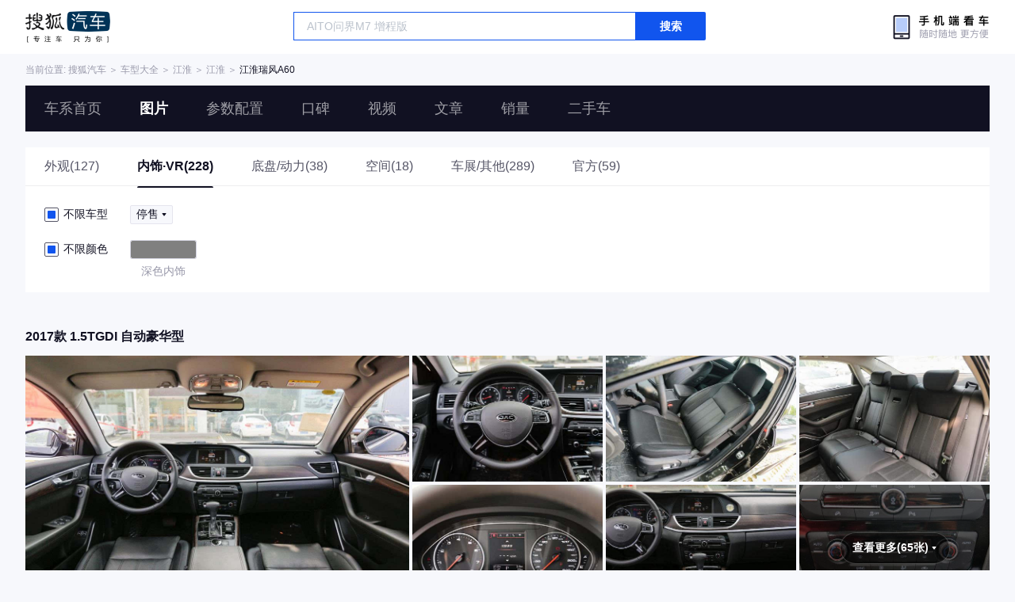

--- FILE ---
content_type: text/html;charset=UTF-8
request_url: https://db.auto.sohu.com/model_4364/picture_2000
body_size: 3303
content:
<!DOCTYPE html>
<html lang="en">
<head>
    <meta charset="UTF-8" />
    <link rel="icon" href="//statics.itc.cn/web/static/images/pic/sohu-logo/favicon.ico" mce_href="/favicon.ico" type="image/x-icon">
    <meta name="viewport" content="width=device-width, initial-scale=1.0" />
    <meta name="renderer"  content="webkit">
    <title>【瑞风A60图片】江淮瑞风A60图片大全_搜狐汽车网</title>
    <meta name="keywords" content="江淮瑞风A60图片,江淮瑞风A60内饰图片,江淮瑞风A60高清图片,江淮瑞风A60车展图片,江淮瑞风A60外观图片,江淮瑞风A60空间图片,江淮瑞风A60底盘与动力图片">
    <meta name="description" content="搜狐汽车图片库收集了所有有关江淮瑞风A60的图片大全,包括江淮瑞风A60的外观（包括车身整体、大灯、尾灯、车轮、雨刷、后视镜等），内饰，空间，底盘以及江淮瑞风A60在车展图片。">
    <script>
        var js_domain = "//db.auto.sohu.com";
        var model_id = 4364;
        var last_trim_id = 0;
    </script>
    <link href="//s.auto.itc.cn/model2023/static/resource/dist/assets/css/HeadToLeftComp.5d4496db.css" type="text/css" rel="stylesheet" />
    <link href="//s.auto.itc.cn/model2023/static/enter-imageIndex.84f956ab.css" type="text/css" rel="stylesheet" />
    <script src="//auto.sohu.com/upload/201311mqauto/js/jquery-1.8.3.min.js"></script>
</head>
<body>
<style>
    .left-head-tools--logo{
        background-image: url(https://s.auto.itc.cn/pc-db/static/.output/public/_nuxt/autoLogo.CBK0EgdK.png) !important;
    }
</style>
<section class="left-head-tools-parent">
    <section class=" left-head-tools">
        <a href="https://auto.sohu.com" target="_blank" class="left-head-tools--logo">搜狐汽车</a>
        <div class="left-head-tools-search" id="PV_SEARCH">
            <ul style=" display:none" id="app-search-suggest" class="left-head-tools-search--list">
                <li class="left-head-tools-search--item">
                    <span>大众</span>cc
                </li>
            </ul>
            <input type="text" name="" placeholder="车型" id="mainSearchInput" autocomplete="off" class="left-head-tools-search--input">
            <a target="_blank" href="javascript:;" id="mainSearchBtn" class="left-head-tools-search--button">搜索</a>
        </div>

        <a href="javascript:void(0)" class="left-head-tools-wx">
            <div class="left-head-tools-wx--layer">
                <img src="https://ino.auto.itc.cn/miniprogram-icon/offical_qrcode.jpg" class="left-head-tools-wx--image">
                <h3 class="left-head-tools-wx--name">搜狐汽车小程序</h3>
                <p class="left-head-tools-wx--hint">微信扫一扫</p>
            </div>
        </a>
    </section>
</section>
<div class="head-position">
    <span class="head-position--hint">当前位置:&nbsp;</span>
    <a href="//auto.sohu.com" target="_blank" class="head-position--hint">搜狐汽车</a>
    <span class="head-position--hint">&nbsp;＞&nbsp;</span>
    <a href="//db.auto.sohu.com" target="_blank" class="head-position--hint">车型大全</a>
    <span class="head-position--hint">&nbsp;＞&nbsp;</span>
    <a href="//db.auto.sohu.com/brand_235" target="_blank" class="head-position--hint">江淮</a>
    <span class="head-position--hint">&nbsp;＞&nbsp;</span>
    <a href="//db.auto.sohu.com/subbrand_2003" target="_blank" class="head-position--hint">江淮</a>
    <span class="head-position--hint">&nbsp;＞&nbsp;</span>
    <a href="//db.auto.sohu.com/model_4364" target="_blank" class="head-position--pos">江淮瑞风A60</a>
</div>
<section class="head-nav-placeholder"></section>
<section class="head-nav">
    <div class="head-nav-bg"></div>
    <section class="head-nav-inner--parent">
        <div class=" head-nav-inner">
            <a href="//db.auto.sohu.com/model_4364" class="head-nav-inner--item">车系首页</a>
            <a href="//db.auto.sohu.com/model_4364/picture" class="head-nav-inner--item">图片</a>
            <a href="//db.auto.sohu.com/model_4364/config" class="head-nav-inner--item">参数配置</a>
            <a href="//db.auto.sohu.com/model_4364/dianping" class="head-nav-inner--item">口碑</a>
            <a href="//db.auto.sohu.com/model_4364/video" class="head-nav-inner--item">视频</a>
            <a href="//db.auto.sohu.com/model_4364/news" class="head-nav-inner--item">文章</a>
            <a href="//db.auto.sohu.com/carsales/model?modelId=4364" class="head-nav-inner--item">销量</a>
            <a href="//2sc.sohu.com/" class="head-nav-inner--item">二手车</a>

            <div class="head-nav-search" id="PV_SEARCH1">
                <ul style=" display:none" id="app-search-suggest1" class="head-nav-search--list">
                </ul>
                <input type="text" name=""  placeholder="车型" id="mainSearchInput1" autocomplete="off" class="head-nav-search--input">
                <a target="_blank" href="javascript:;" id="mainSearchBtn1" class="head-nav-search--button">搜索</a>
            </div>
        </div>
        <script>
            function setNavPosition() {
                let url = window.location.href;
                let navs = document.querySelectorAll('.head-nav-inner--item');
                if(url.indexOf('picture') > -1) {
                    navs.item(1).classList.add('cur');
                } else if(url.indexOf('config') > -1) {
                    navs.item(2).classList.add('cur');
                } else if(url.indexOf('dianping') > -1) {
                    navs.item(3).classList.add('cur');
                }  else if(url.indexOf('video') > -1) {
                    navs.item(4).classList.add('cur');
                } else if(url.indexOf('news') > -1) {
                    navs.item(5).classList.add('cur');
                } else if(url.indexOf('carsales') > -1) {
                    navs.item(6).classList.add('cur');
                } else {
                    navs.item(0).classList.add('cur');
                }
            }
            setNavPosition();
        </script>
    </section>
</section>
<section class="main-container">
        <section class="select-car-wrapper">
            <!-- 图片分类 -->
            <ul class="pic-category">
                <li data-tcode="1000">
                        <a href="//db.auto.sohu.com/model_4364/picture_1000">外观(127)</a>
                    





                </li>
                <li data-tcode="2000" class="current">

                        <a href="//db.auto.sohu.com/model_4364/picture_2000">内饰·VR(228)</a>
                    




                </li>
                <li data-tcode="3000">
                        <a href="//db.auto.sohu.com/model_4364/picture_3000">底盘/动力(38)</a>
                    
                </li>
                <li data-tcode="4000">
                        <a href="//db.auto.sohu.com/model_4364/picture_4000">空间(18)</a>
                    
                </li>
                <li data-tcode="9000">
                        <a href="//db.auto.sohu.com/model_4364/picture_9000">车展/其他(289)</a>
                    
                </li>
                <li data-tcode="8000">
                        <a href="//db.auto.sohu.com/model_4364/picture_8000">官方(59)</a>
                    
                </li>
            </ul>
            <!-- 筛选条件 -->
                <ul class="pic-condition">
                    <li class="condition">
                        <div class="checkbox-wrapper pointer trim-picker">
                            <span class="checkbox-icon selected"><i class="checkbox-inner"></i></span> 不限车型
                        </div>
                        <div class="car-trim-selector">
                                <span class="off-sale selector pointer">
                      停售<i class="icon-arrow icon-arrow-down"></i>
                        <section class="place-holder-layer">
                          <ul class="trim-list-wrapper">
                            <li data-tid="offSale">
                              <span class="checkbox-icon"><i class="checkbox-inner"></i></span>
                              全部
                            </li>
                                <li data-tid="135508">
                              <span class="checkbox-icon"><i class="checkbox-inner"></i></span>
                                <span class="trim-name">2017款 1.5TGDI 自动豪华型</span>
                            </li>
                                <li data-tid="135509">
                              <span class="checkbox-icon"><i class="checkbox-inner"></i></span>
                                <span class="trim-name">2017款 1.5TGDI 自动豪华商务型</span>
                            </li>
                          </ul>
                        </section>
                    </span>
                        </div>
                    </li>

                        <li class="condition">
                            <div class="checkbox-wrapper pointer color-picker">
                                <span class="checkbox-icon selected"><i class="checkbox-inner"></i></span> 不限颜色
                            </div>
                            <div class="car-theme-selector">
                                        <div class="pointer">
                                            <a class="inner" href="//db.auto.sohu.com/model_4364/picture_2000/color_28819">
                                                    <i style="background: #808080"></i>
                                            </a>
                                            <div class="outer">
                                            </div>
                                            <span>深色内饰</span>
                                        </div>
                            </div>
                        </li>
                </ul>
        </section>
        <!-- vr 全景图 -->
            <section class="vr-pic-container">
                <ul class="common-pic-list">
                </ul>
            </section>
                <div class="car-trim-pic-container">
                    <h3 class="car-trim-name">2017款 1.5TGDI 自动豪华型</h3>
                    <div class="wrapper">
                        <!-- 左侧大图, c_zoom,w_1200 -->
                        <div class="left-part pointer">
                            <a target="_blank" href="//db.auto.sohu.com/model_4364/picture_id_28612364"><img data-src="https://m3.auto.itc.cn/c_zoom,w_1000,q_mini/28612364.JPG" alt="" src="//s.auto.itc.cn/model2023/static/placeholder-image.png"></a>
                        </div>
                        <!-- 右侧 6 张小图, c_zoom,w_600 -->
                        <div class="right-part">
                        <!-- 左侧大图, c_zoom,w_1200 -->
                                    <div class="pic-wrapper pointer">
                                        <a target="_blank" href="//db.auto.sohu.com/model_4364/picture_id_28612360"><img data-src="https://m3.auto.itc.cn/c_zoom,w_500,q_mini/28612360.JPG" alt="" src="//s.auto.itc.cn/model2023/static/placeholder-image.png"></a>
                                    </div>
                        <!-- 左侧大图, c_zoom,w_1200 -->
                                    <div class="pic-wrapper pointer">
                                        <a target="_blank" href="//db.auto.sohu.com/model_4364/picture_id_28612357"><img data-src="https://m3.auto.itc.cn/c_zoom,w_500,q_mini/28612357.JPG" alt="" src="//s.auto.itc.cn/model2023/static/placeholder-image.png"></a>
                                    </div>
                        <!-- 左侧大图, c_zoom,w_1200 -->
                                    <div class="pic-wrapper pointer">
                                        <a target="_blank" href="//db.auto.sohu.com/model_4364/picture_id_28612355"><img data-src="https://m3.auto.itc.cn/c_zoom,w_500,q_mini/28612355.JPG" alt="" src="//s.auto.itc.cn/model2023/static/placeholder-image.png"></a>
                                    </div>
                        <!-- 左侧大图, c_zoom,w_1200 -->
                                    <div class="pic-wrapper pointer">
                                        <a target="_blank" href="//db.auto.sohu.com/model_4364/picture_id_28612353"><img data-src="https://m3.auto.itc.cn/c_zoom,w_500,q_mini/28612353.JPG" alt="" src="//s.auto.itc.cn/model2023/static/placeholder-image.png"></a>
                                    </div>
                        <!-- 左侧大图, c_zoom,w_1200 -->
                                    <div class="pic-wrapper pointer">
                                        <a target="_blank" href="//db.auto.sohu.com/model_4364/picture_id_28612351"><img data-src="https://m3.auto.itc.cn/c_zoom,w_500,q_mini/28612351.JPG" alt="" src="//s.auto.itc.cn/model2023/static/placeholder-image.png"></a>
                                    </div>
                        <!-- 左侧大图, c_zoom,w_1200 -->
                                    <!-- 最后一张渲染, 显示总数 -->
                                    <div class="pic-wrapper pointer">
                                            <h3 class="pic-count"><span>查看更多(65张)</span> <i class="icon-arrow icon-arrow-down-active"></i></h3>
                                            <div class="pic-mask" data-tid="135508">
                                            </div>
                                        <a target="_blank" href="//db.auto.sohu.com/model_4364/picture_id_28612349"><img data-src="https://m3.auto.itc.cn/c_zoom,w_500,q_mini/28612349.JPG" alt="" src="//s.auto.itc.cn/model2023/static/placeholder-image.png"></a>
                                    </div>
                        </div>
                    </div>
                </div>
                <div class="car-trim-pic-container">
                    <h3 class="car-trim-name">2017款 1.5TGDI 自动豪华商务型</h3>
                    <div class="wrapper">
                        <!-- 左侧大图, c_zoom,w_1200 -->
                        <div class="left-part pointer">
                            <a target="_blank" href="//db.auto.sohu.com/model_4364/picture_id_28687180"><img data-src="https://m3.auto.itc.cn/c_zoom,w_1000,q_mini/28687180.JPG" alt="" src="//s.auto.itc.cn/model2023/static/placeholder-image.png"></a>
                        </div>
                        <!-- 右侧 6 张小图, c_zoom,w_600 -->
                        <div class="right-part">
                        <!-- 左侧大图, c_zoom,w_1200 -->
                                    <div class="pic-wrapper pointer">
                                        <a target="_blank" href="//db.auto.sohu.com/model_4364/picture_id_28687179"><img data-src="https://m3.auto.itc.cn/c_zoom,w_500,q_mini/28687179.JPG" alt="" src="//s.auto.itc.cn/model2023/static/placeholder-image.png"></a>
                                    </div>
                        <!-- 左侧大图, c_zoom,w_1200 -->
                                    <div class="pic-wrapper pointer">
                                        <a target="_blank" href="//db.auto.sohu.com/model_4364/picture_id_28687178"><img data-src="https://m3.auto.itc.cn/c_zoom,w_500,q_mini/28687178.JPG" alt="" src="//s.auto.itc.cn/model2023/static/placeholder-image.png"></a>
                                    </div>
                        <!-- 左侧大图, c_zoom,w_1200 -->
                                    <div class="pic-wrapper pointer">
                                        <a target="_blank" href="//db.auto.sohu.com/model_4364/picture_id_28687177"><img data-src="https://m3.auto.itc.cn/c_zoom,w_500,q_mini/28687177.JPG" alt="" src="//s.auto.itc.cn/model2023/static/placeholder-image.png"></a>
                                    </div>
                        <!-- 左侧大图, c_zoom,w_1200 -->
                                    <div class="pic-wrapper pointer">
                                        <a target="_blank" href="//db.auto.sohu.com/model_4364/picture_id_28687176"><img data-src="https://m3.auto.itc.cn/c_zoom,w_500,q_mini/28687176.JPG" alt="" src="//s.auto.itc.cn/model2023/static/placeholder-image.png"></a>
                                    </div>
                        <!-- 左侧大图, c_zoom,w_1200 -->
                                    <div class="pic-wrapper pointer">
                                        <a target="_blank" href="//db.auto.sohu.com/model_4364/picture_id_28687175"><img data-src="https://m3.auto.itc.cn/c_zoom,w_500,q_mini/28687175.JPG" alt="" src="//s.auto.itc.cn/model2023/static/placeholder-image.png"></a>
                                    </div>
                        <!-- 左侧大图, c_zoom,w_1200 -->
                                    <!-- 最后一张渲染, 显示总数 -->
                                    <div class="pic-wrapper pointer">
                                            <h3 class="pic-count"><span>查看更多(68张)</span> <i class="icon-arrow icon-arrow-down-active"></i></h3>
                                            <div class="pic-mask" data-tid="135509">
                                            </div>
                                        <a target="_blank" href="//db.auto.sohu.com/model_4364/picture_id_28687174"><img data-src="https://m3.auto.itc.cn/c_zoom,w_500,q_mini/28687174.JPG" alt="" src="//s.auto.itc.cn/model2023/static/placeholder-image.png"></a>
                                    </div>
                        </div>
                    </div>
                </div>
                <div class="car-trim-pic-container">
                    <h3 class="car-trim-name">其它</h3>
                    <div class="wrapper">
                        <!-- 左侧大图, c_zoom,w_1200 -->
                        <div class="left-part pointer">
                            <a target="_blank" href="//db.auto.sohu.com/model_4364/picture_id_17361657"><img data-src="https://m3.auto.itc.cn/c_zoom,w_1000,q_mini/17361657.JPG" alt="" src="//s.auto.itc.cn/model2023/static/placeholder-image.png"></a>
                        </div>
                        <!-- 右侧 6 张小图, c_zoom,w_600 -->
                        <div class="right-part">
                        <!-- 左侧大图, c_zoom,w_1200 -->
                                    <div class="pic-wrapper pointer">
                                        <a target="_blank" href="//db.auto.sohu.com/model_4364/picture_id_17361656"><img data-src="https://m3.auto.itc.cn/c_zoom,w_500,q_mini/17361656.JPG" alt="" src="//s.auto.itc.cn/model2023/static/placeholder-image.png"></a>
                                    </div>
                        <!-- 左侧大图, c_zoom,w_1200 -->
                                    <div class="pic-wrapper pointer">
                                        <a target="_blank" href="//db.auto.sohu.com/model_4364/picture_id_7553315"><img data-src="https://m3.auto.itc.cn/c_zoom,w_500,q_mini/7553315.JPG" alt="" src="//s.auto.itc.cn/model2023/static/placeholder-image.png"></a>
                                    </div>
                        <!-- 左侧大图, c_zoom,w_1200 -->
                                    <div class="pic-wrapper pointer">
                                        <a target="_blank" href="//db.auto.sohu.com/model_4364/picture_id_7553314"><img data-src="https://m3.auto.itc.cn/c_zoom,w_500,q_mini/7553314.JPG" alt="" src="//s.auto.itc.cn/model2023/static/placeholder-image.png"></a>
                                    </div>
                        <!-- 左侧大图, c_zoom,w_1200 -->
                                    <div class="pic-wrapper pointer">
                                        <a target="_blank" href="//db.auto.sohu.com/model_4364/picture_id_7553313"><img data-src="https://m3.auto.itc.cn/c_zoom,w_500,q_mini/7553313.JPG" alt="" src="//s.auto.itc.cn/model2023/static/placeholder-image.png"></a>
                                    </div>
                        <!-- 左侧大图, c_zoom,w_1200 -->
                                    <div class="pic-wrapper pointer">
                                        <a target="_blank" href="//db.auto.sohu.com/model_4364/picture_id_7553312"><img data-src="https://m3.auto.itc.cn/c_zoom,w_500,q_mini/7553312.JPG" alt="" src="//s.auto.itc.cn/model2023/static/placeholder-image.png"></a>
                                    </div>
                        <!-- 左侧大图, c_zoom,w_1200 -->
                                    <!-- 最后一张渲染, 显示总数 -->
                                    <div class="pic-wrapper pointer">
                                            <h3 class="pic-count"><span>查看更多(74张)</span> <i class="icon-arrow icon-arrow-down-active"></i></h3>
                                            <div class="pic-mask" data-tid="0">
                                            </div>
                                        <a target="_blank" href="//db.auto.sohu.com/model_4364/picture_id_7553311"><img data-src="https://m3.auto.itc.cn/c_zoom,w_500,q_mini/7553311.JPG" alt="" src="//s.auto.itc.cn/model2023/static/placeholder-image.png"></a>
                                    </div>
                        </div>
                    </div>
                </div>




</section>
<div id="app"></div>
<div class="back-top">返回顶部</div>
<script src="//s.auto.itc.cn/model2023/static/enter-imageIndex.bee238f2.js"></script>
<script type="text/javascript" language="javascript" src="//js.sohu.com/pv.js"></script>
<script type="text/javascript">
    var _atmc = _atmc || {};
    _atmc.tid = "84db345b"; // 跟踪id
    _atmc.p = "web"; // 平台

    (function () {
        var ma = document.createElement("script");
        ma.type = "text/javascript";
        ma.async = true;
        ma.src = "//s.auto.itc.cn/pensieve/tracking.min.js";
        var s = document.getElementsByTagName("script")[0];
        s.parentNode.insertBefore(ma, s);
    })();
</script>
</body>
</html>